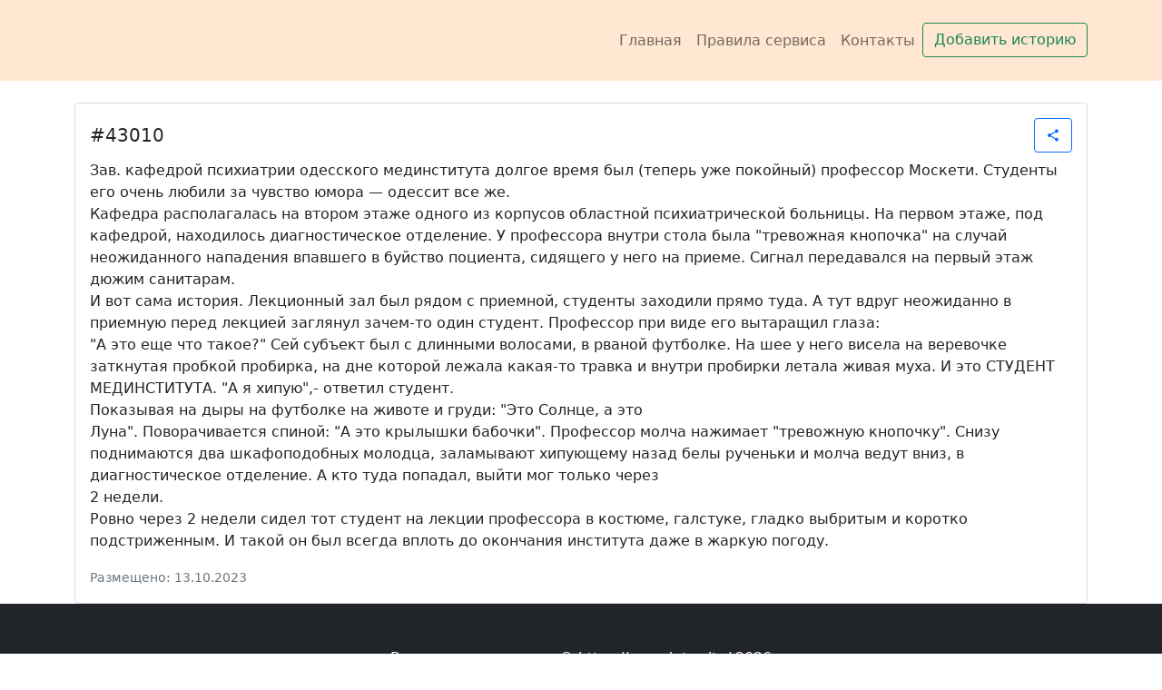

--- FILE ---
content_type: text/html; charset=UTF-8
request_url: https://anecdote.site/post/43010
body_size: 3857
content:
<!DOCTYPE html>
<html lang="ru">
<head>
    <meta charset="utf-8" />
    <meta name="viewport" content="width=device-width, initial-scale=1, shrink-to-fit=no" />
        <title>Зав. кафедрой психиатрии одесского мединститута долгое время был (теперь   ...</title>
    <meta name="description" content="Зав. кафедрой психиатрии одесского мединститута долгое время был (теперь   уже покойный) профессор Москети. Студенты его очень любили за чувство   юмора &mdash; одессит все же. Кафедра располагалась на втором этаже одного из корпусов областной   психиатрической больницы. На первом этаже, под кафедрой, находилось   диагностическое отделение. У профессора внутри стола была "тревожная   кнопочка" на случай неожиданного нападения впавшего в буйство поциента,   сидящего у него на приеме. Сигнал передавался на первый этаж дюжим   санитарам. И вот сама история. Лекционный зал был рядом с приемной, студенты   заходили прямо туда. А тут вдруг неожиданно в приемную перед лекцией   заглянул зачем-то один студент. Профессор при виде его вытаращил глаза: "А это еще что такое?" Сей субъект был с длинными волосами, в рваной   футболке. На шее у него висела на веревочке заткнутая пробкой пробирка,   на дне которой лежала какая-то травка и внутри пробирки летала живая   муха. И это СТУДЕНТ МЕДИНСТИТУТА. "А я хипую",- ответил студент. Показывая на дыры на футболке на животе и груди: "Это Солнце, а это Луна". Поворачивается спиной: "А это крылышки бабочки". Профессор молча   нажимает "тревожную кнопочку". Снизу поднимаются два шкафоподобных   молодца, заламывают хипующему назад белы рученьки и молча ведут вниз, в   диагностическое отделение. А кто туда попадал, выйти мог только через 2 недели. Ровно через 2 недели сидел тот студент на лекции профессора в костюме,   галстуке, гладко выбритым и коротко подстриженным. И такой он был всегда   вплоть до окончания института даже в жаркую погоду." />
    <meta property="og:description" content="Зав. кафедрой психиатрии одесского мединститута долгое время был (теперь   уже покойный) профессор Москети. Студенты его очень любили за чувство   юмора &mdash; одессит все же. Кафедра располагалась на втором этаже одного из корпусов областной   психиатрической больницы. На первом этаже, под кафедрой, находилось   диагностическое отделение. У профессора внутри стола была "тревожная   кнопочка" на случай неожиданного нападения впавшего в буйство поциента,   сидящего у него на приеме. Сигнал передавался на первый этаж дюжим   санитарам. И вот сама история. Лекционный зал был рядом с приемной, студенты   заходили прямо туда. А тут вдруг неожиданно в приемную перед лекцией   заглянул зачем-то один студент. Профессор при виде его вытаращил глаза: "А это еще что такое?" Сей субъект был с длинными волосами, в рваной   футболке. На шее у него висела на веревочке заткнутая пробкой пробирка,   на дне которой лежала какая-то травка и внутри пробирки летала живая   муха. И это СТУДЕНТ МЕДИНСТИТУТА. "А я хипую",- ответил студент. Показывая на дыры на футболке на животе и груди: "Это Солнце, а это Луна". Поворачивается спиной: "А это крылышки бабочки". Профессор молча   нажимает "тревожную кнопочку". Снизу поднимаются два шкафоподобных   молодца, заламывают хипующему назад белы рученьки и молча ведут вниз, в   диагностическое отделение. А кто туда попадал, выйти мог только через 2 недели. Ровно через 2 недели сидел тот студент на лекции профессора в костюме,   галстуке, гладко выбритым и коротко подстриженным. И такой он был всегда   вплоть до окончания института даже в жаркую погоду.">
    <meta property="og:title" content="Анекдот №43010">
        <meta name="author" content="" />
    <meta http-equiv="Content-Type" content="text/html; charset=utf-8">
    <meta property="og:image" content="https://anecdote.site/img/illustrations/og_logo.png">
    <meta property="og:type" content="website">
    <meta property="og:locale" content="ru_RU">
    <meta property="og:url" content="https://anecdote.site/>">
    <meta property="og:site_name" content="Anecdote.site">
    <!--Material icons-->
    <link href="https://fonts.googleapis.com/icon?family=Material+Icons" rel="stylesheet">
    <!-- Favicon-->
    <link rel="apple-touch-icon" sizes="180x180" href="https://anecdote.site/assets/apple-touch-icon.png">
    <link rel="icon" type="image/png" sizes="32x32" href="https://anecdote.site/assets/favicon-32x32.png">
    <link rel="icon" type="image/png" sizes="16x16" href="https://anecdote.site/assets/favicon-16x16.png">
    <!-- Core theme CSS (includes Bootstrap)-->
    <link href="/css/styles.css" rel="stylesheet" />
        <!-- Yandex.Metrika counter -->
    <script type="text/javascript" >
        (function(m,e,t,r,i,k,a){m[i]=m[i]||function(){(m[i].a=m[i].a||[]).push(arguments)};
            m[i].l=1*new Date();k=e.createElement(t),a=e.getElementsByTagName(t)[0],k.async=1,k.src=r,a.parentNode.insertBefore(k,a)})
        (window, document, "script", "https://mc.yandex.ru/metrika/tag.js", "ym");

        ym(87667715, "init", {
            clickmap:true,
            trackLinks:true,
            accurateTrackBounce:true,
            webvisor:true
        });
    </script>
    <noscript><div><img src="https://mc.yandex.ru/watch/87667715" style="position:absolute; left:-9999px;" alt="" /></div></noscript>
    <!-- /Yandex.Metrika counter -->
    <meta name="yandex-verification" content="9c759c57236e7267" />
</head>
<body class="d-flex flex-column min-vh-100">
<!-- Responsive navbar-->
<nav class="navbar navbar-expand-lg navbar-light" style="background-color: #fd7e1430;">
    <div class="container">
        <a class="navbar-brand" href="/">
            <img src="/img/logo_site.png" alt="" height="60" class="d-inline-block align-text-top"></a>
        <button class="navbar-toggler" type="button" data-bs-toggle="collapse" data-bs-target="#navbarSupportedContent" aria-controls="navbarSupportedContent" aria-expanded="false" aria-label="Toggle navigation"><span class="navbar-toggler-icon"></span></button>
        <div class="collapse navbar-collapse" id="navbarSupportedContent">
            <ul class="navbar-nav ms-auto mb-2 mb-lg-0">
                <li class="nav-item"><a class="nav-link " href="/">Главная</a></li>
                <!--<li class="nav-item"><a class="nav-link " href="https://anecdote.site/about">О нас</a></li>-->
                <li class="nav-item"><a class="nav-link " href="https://anecdote.site/rules">Правила сервиса</a></li>
                <li class="nav-item"><a class="nav-link " href="https://anecdote.site/contacts">Контакты</a></li>
                <li class="nav-item"><a class="btn btn-outline-success" href="https://anecdote.site/add">Добавить историю</a></li>
            </ul>
        </div>
    </div>
</nav>
<div class="container mt-lg-4">        <div class="row">
            <!-- Blog entries-->
            <div class="col-lg-12">
                <div class="card">
                    <div class="card-body">
                        <h5 class="card-title d-flex justify-content-between align-items-center">
                            #43010                            <span class="material-icons btn btn-outline-primary">share</span>
                        </h5>
                        <p class="card-text">Зав. кафедрой психиатрии одесского мединститута долгое время был (теперь   уже покойный) профессор Москети. Студенты его очень любили за чувство   юмора &mdash; одессит все же. <br>Кафедра располагалась на втором этаже одного из корпусов областной   психиатрической больницы. На первом этаже, под кафедрой, находилось   диагностическое отделение. У профессора внутри стола была "тревожная   кнопочка" на случай неожиданного нападения впавшего в буйство поциента,   сидящего у него на приеме. Сигнал передавался на первый этаж дюжим   санитарам. <br>И вот сама история. Лекционный зал был рядом с приемной, студенты   заходили прямо туда. А тут вдруг неожиданно в приемную перед лекцией   заглянул зачем-то один студент. Профессор при виде его вытаращил глаза: <br>"А это еще что такое?" Сей субъект был с длинными волосами, в рваной   футболке. На шее у него висела на веревочке заткнутая пробкой пробирка,   на дне которой лежала какая-то травка и внутри пробирки летала живая   муха. И это СТУДЕНТ МЕДИНСТИТУТА. "А я хипую",- ответил студент. <br>Показывая на дыры на футболке на животе и груди: "Это Солнце, а это <br>Луна". Поворачивается спиной: "А это крылышки бабочки". Профессор молча   нажимает "тревожную кнопочку". Снизу поднимаются два шкафоподобных   молодца, заламывают хипующему назад белы рученьки и молча ведут вниз, в   диагностическое отделение. А кто туда попадал, выйти мог только через <br>2 недели. <br>Ровно через 2 недели сидел тот студент на лекции профессора в костюме,   галстуке, гладко выбритым и коротко подстриженным. И такой он был всегда   вплоть до окончания института даже в жаркую погоду.</p>
                        <p class="card-text"><small class="text-muted">Размещено: 13.10.2023</small></p>
                                            </div>
                </div>
            </div>
            </div>
            </div>
<!-- Footer-->
<footer class="py-5 bg-dark mt-auto">
    <div class="container">
        <p class="m-0 text-center text-white">Все права защищены &copy; https://anecdote.site/ 2026</p>
        <p style="margin-top: 20px;">
    <!--LiveInternet counter-->
        <a href="https://www.liveinternet.ru/click"
                                      target="_blank"><img id="licnt3E80" width="88" height="31" style="border:0"
                                                           title="LiveInternet: показано число просмотров за 24 часа, посетителей за 24 часа и за сегодня"
                                                           src="[data-uri]"
                                                           alt=""/></a><script>(function(d,s){d.getElementById("licnt3E80").src=
                "https://counter.yadro.ru/hit?t14.6;r"+escape(d.referrer)+
                ((typeof(s)=="undefined")?"":";s"+s.width+"*"+s.height+"*"+
                    (s.colorDepth?s.colorDepth:s.pixelDepth))+";u"+escape(d.URL)+
                ";h"+escape(d.title.substring(0,150))+";"+Math.random()})
            (document,screen)</script><!--/LiveInternet-->
        <div class="apps_footer">
            <a href="https://apps.rustore.ru/app/ru.pavelkstudio.anecdote" target="_blank">
                <img alt="Доступно в RuStore" src="https://anecdote.site/assets/black.svg" style="height: 40px">
            </a>
            <a href='https://play.google.com/store/apps/details?id=ru.pavelkstudio.anecdote' target="_blank">
                <img alt='Доступно в Google Play' src='https://anecdote.site/assets/google-play-badge.png' style="height: 50px"/>
            </a>
            <a href='https://appgallery.huawei.com/app/C107613801' target="_blank">
                <img alt='Доступно в App Gallery' src='https://anecdote.site/assets/Huawei-Badge-Black.png' style="height: 40px"/>
            </a>
        </div>
        </p>
    </div>
</footer>
<!-- Bootstrap core JS-->
<script src="/js/bootstrap.bundle.min.js" type="text/javascript"></script>
<!-- Core theme JS-->
<script src="js/scripts.js"></script>

<!-- JQuery-->
<script src="/js/jquery-3.3.1.min.js" type="text/javascript"></script>
</body>
</html>

--- FILE ---
content_type: text/html; charset=UTF-8
request_url: https://anecdote.site/post/js/scripts.js
body_size: 2643
content:
<!DOCTYPE html>
<html lang="ru">
<head>
    <meta charset="utf-8" />
    <meta name="viewport" content="width=device-width, initial-scale=1, shrink-to-fit=no" />
        <title>Anecdote.site - лучшие анекдоты 2026  года у нас!</title>
    <meta name="description" content="Свежие анекдоты, читайте смешные анекдоты на нашем сайте anecdote.site. Каждый день новые и смешные анекдоты, шутки, приколы и истории из жизни. Заходите к нам каждый день, у нас лучшие анекдоты 2026 года!" />
    <meta property="og:description" content="Свежие анекдоты, читайте смешные анекдоты на нашем сайте anecdote.site. Каждый день новые и смешные анекдоты, шутки, приколы и истории из жизни. Заходите к нам каждый день, у нас лучшие анекдоты 2026 года!">
    <meta property="og:title" content="Anecdote.site - лучшие анекдоты 2026  года у нас!">
        <meta name="author" content="" />
    <meta http-equiv="Content-Type" content="text/html; charset=utf-8">
    <meta property="og:image" content="https://anecdote.site/img/illustrations/og_logo.png">
    <meta property="og:type" content="website">
    <meta property="og:locale" content="ru_RU">
    <meta property="og:url" content="https://anecdote.site/>">
    <meta property="og:site_name" content="Anecdote.site">
    <!--Material icons-->
    <link href="https://fonts.googleapis.com/icon?family=Material+Icons" rel="stylesheet">
    <!-- Favicon-->
    <link rel="apple-touch-icon" sizes="180x180" href="https://anecdote.site/assets/apple-touch-icon.png">
    <link rel="icon" type="image/png" sizes="32x32" href="https://anecdote.site/assets/favicon-32x32.png">
    <link rel="icon" type="image/png" sizes="16x16" href="https://anecdote.site/assets/favicon-16x16.png">
    <!-- Core theme CSS (includes Bootstrap)-->
    <link href="/css/styles.css" rel="stylesheet" />
        <!-- Yandex.Metrika counter -->
    <script type="text/javascript" >
        (function(m,e,t,r,i,k,a){m[i]=m[i]||function(){(m[i].a=m[i].a||[]).push(arguments)};
            m[i].l=1*new Date();k=e.createElement(t),a=e.getElementsByTagName(t)[0],k.async=1,k.src=r,a.parentNode.insertBefore(k,a)})
        (window, document, "script", "https://mc.yandex.ru/metrika/tag.js", "ym");

        ym(87667715, "init", {
            clickmap:true,
            trackLinks:true,
            accurateTrackBounce:true,
            webvisor:true
        });
    </script>
    <noscript><div><img src="https://mc.yandex.ru/watch/87667715" style="position:absolute; left:-9999px;" alt="" /></div></noscript>
    <!-- /Yandex.Metrika counter -->
    <meta name="yandex-verification" content="9c759c57236e7267" />
</head>
<body class="d-flex flex-column min-vh-100">
<!-- Responsive navbar-->
<nav class="navbar navbar-expand-lg navbar-light" style="background-color: #fd7e1430;">
    <div class="container">
        <a class="navbar-brand" href="/">
            <img src="/img/logo_site.png" alt="" height="60" class="d-inline-block align-text-top"></a>
        <button class="navbar-toggler" type="button" data-bs-toggle="collapse" data-bs-target="#navbarSupportedContent" aria-controls="navbarSupportedContent" aria-expanded="false" aria-label="Toggle navigation"><span class="navbar-toggler-icon"></span></button>
        <div class="collapse navbar-collapse" id="navbarSupportedContent">
            <ul class="navbar-nav ms-auto mb-2 mb-lg-0">
                <li class="nav-item"><a class="nav-link " href="/">Главная</a></li>
                <!--<li class="nav-item"><a class="nav-link " href="https://anecdote.site/about">О нас</a></li>-->
                <li class="nav-item"><a class="nav-link " href="https://anecdote.site/rules">Правила сервиса</a></li>
                <li class="nav-item"><a class="nav-link " href="https://anecdote.site/contacts">Контакты</a></li>
                <li class="nav-item"><a class="btn btn-outline-success" href="https://anecdote.site/add">Добавить историю</a></li>
            </ul>
        </div>
    </div>
</nav>
<div class="container mt-lg-4"><div class="container">
    <div class="alert alert-danger">Кажется что Вы перешли по устаревшей или неправильной ссылке.<br>Вы можете перейти на <a href = "https://anecdote.site/ ">главную страницу.</a></div>
</div>
</div>
<!-- Footer-->
<footer class="py-5 bg-dark mt-auto">
    <div class="container">
        <p class="m-0 text-center text-white">Все права защищены &copy; https://anecdote.site/ 2026</p>
        <p style="margin-top: 20px;">
    <!--LiveInternet counter-->
        <a href="https://www.liveinternet.ru/click"
                                      target="_blank"><img id="licnt3E80" width="88" height="31" style="border:0"
                                                           title="LiveInternet: показано число просмотров за 24 часа, посетителей за 24 часа и за сегодня"
                                                           src="[data-uri]"
                                                           alt=""/></a><script>(function(d,s){d.getElementById("licnt3E80").src=
                "https://counter.yadro.ru/hit?t14.6;r"+escape(d.referrer)+
                ((typeof(s)=="undefined")?"":";s"+s.width+"*"+s.height+"*"+
                    (s.colorDepth?s.colorDepth:s.pixelDepth))+";u"+escape(d.URL)+
                ";h"+escape(d.title.substring(0,150))+";"+Math.random()})
            (document,screen)</script><!--/LiveInternet-->
        <div class="apps_footer">
            <a href="https://apps.rustore.ru/app/ru.pavelkstudio.anecdote" target="_blank">
                <img alt="Доступно в RuStore" src="https://anecdote.site/assets/black.svg" style="height: 40px">
            </a>
            <a href='https://play.google.com/store/apps/details?id=ru.pavelkstudio.anecdote' target="_blank">
                <img alt='Доступно в Google Play' src='https://anecdote.site/assets/google-play-badge.png' style="height: 50px"/>
            </a>
            <a href='https://appgallery.huawei.com/app/C107613801' target="_blank">
                <img alt='Доступно в App Gallery' src='https://anecdote.site/assets/Huawei-Badge-Black.png' style="height: 40px"/>
            </a>
        </div>
        </p>
    </div>
</footer>
<!-- Bootstrap core JS-->
<script src="/js/bootstrap.bundle.min.js" type="text/javascript"></script>
<!-- Core theme JS-->
<script src="js/scripts.js"></script>

<!-- JQuery-->
<script src="/js/jquery-3.3.1.min.js" type="text/javascript"></script>
</body>
</html>